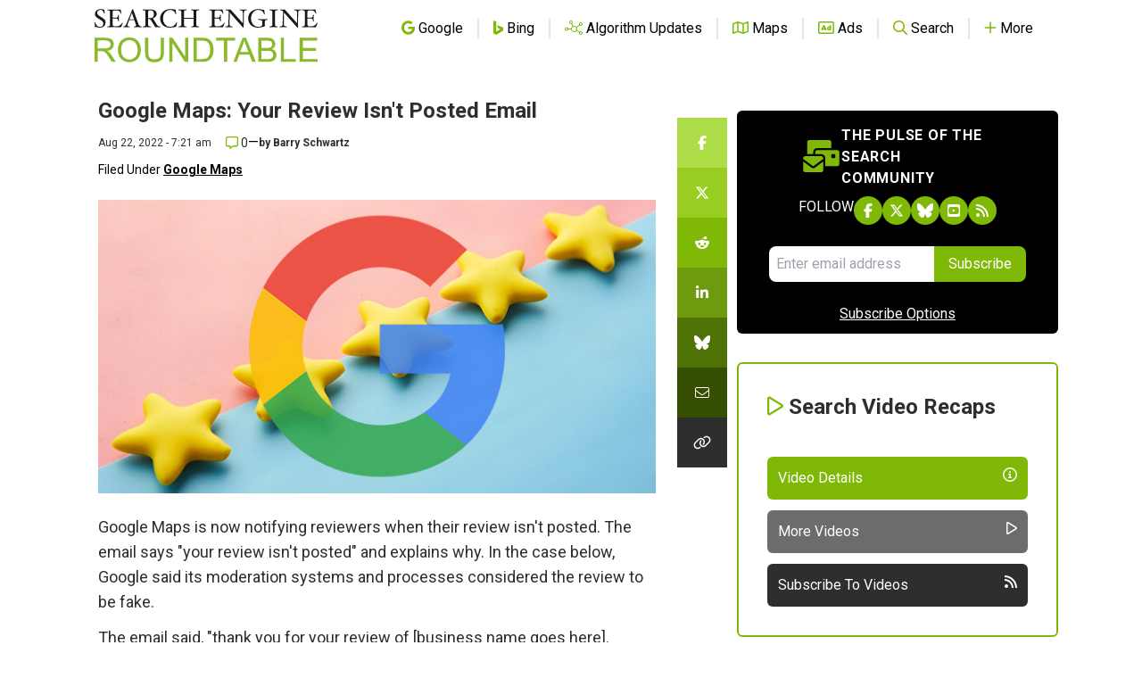

--- FILE ---
content_type: text/html; charset=utf-8
request_url: https://www.google.com/recaptcha/api2/aframe
body_size: 270
content:
<!DOCTYPE HTML><html><head><meta http-equiv="content-type" content="text/html; charset=UTF-8"></head><body><script nonce="pKFVovuVwZTgQCJiz-x5PQ">/** Anti-fraud and anti-abuse applications only. See google.com/recaptcha */ try{var clients={'sodar':'https://pagead2.googlesyndication.com/pagead/sodar?'};window.addEventListener("message",function(a){try{if(a.source===window.parent){var b=JSON.parse(a.data);var c=clients[b['id']];if(c){var d=document.createElement('img');d.src=c+b['params']+'&rc='+(localStorage.getItem("rc::a")?sessionStorage.getItem("rc::b"):"");window.document.body.appendChild(d);sessionStorage.setItem("rc::e",parseInt(sessionStorage.getItem("rc::e")||0)+1);localStorage.setItem("rc::h",'1770042678259');}}}catch(b){}});window.parent.postMessage("_grecaptcha_ready", "*");}catch(b){}</script></body></html>